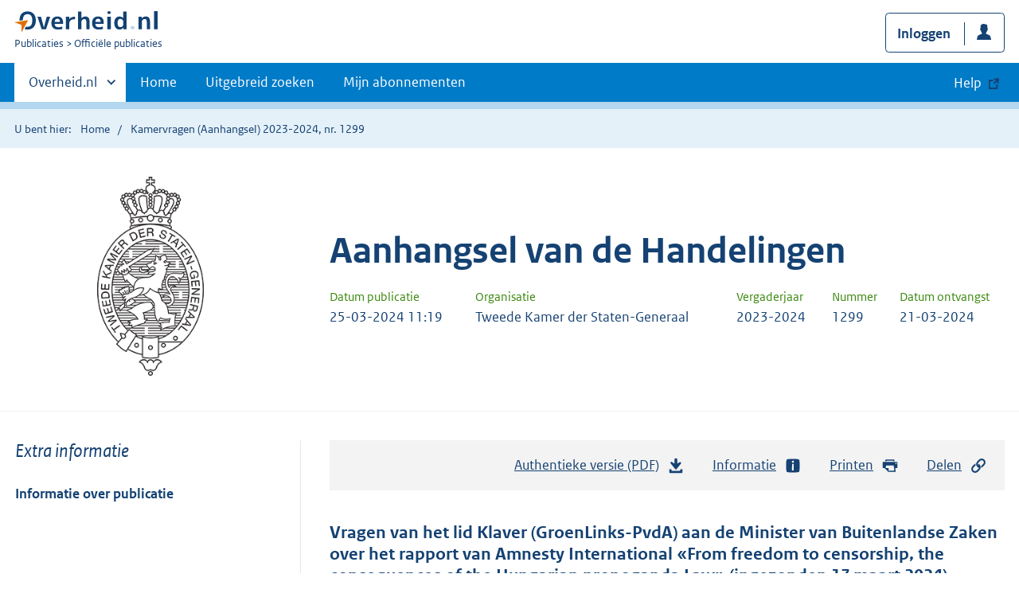

--- FILE ---
content_type: text/html; charset=utf-8
request_url: https://zoek.officielebekendmakingen.nl/ah-tk-20232024-1299.html
body_size: 8099
content:

<!DOCTYPE html>
<html lang="nl" class="env-prod">
<head>
    <meta charset="utf-8">

    <meta http-equiv="X-UA-Compatible" content="IE=edge">
    <meta name="viewport" content="width=device-width,initial-scale=1">

    <title>Kamervragen (Aanhangsel) 2023-2024, nr. 1299 | Overheid.nl &gt; Offici&#xEB;le bekendmakingen</title>

    
                <meta name="OVERHEIDop.aanhangselNummer" content="1299" />
            <meta name="OVERHEID.category" data-scheme="OVERHEID.TaxonomieBeleidsagenda" content="Internationaal | Europese zaken" />
            <meta name="DC.type" data-scheme="OVERHEID.Informatietype" content="offici&#xEB;le publicatie" />
            <meta name="OVERHEIDop.datumOntvangst" data-scheme="DCTERMS.W3CDTF" content="2024-03-21" />
            <meta name="DCTERMS.issued" data-scheme="DCTERMS.W3CDTF" content="2024-03-21" />
            <meta name="OVERHEIDop.doctype" content="Offici&#xEB;le Publicaties, versie 1.1" />
            <meta name="DC.identifier" data-scheme="OVERHEIDop.ParlID" content="ah-tk-20232024-1299" />
            <meta name="OVERHEIDop.indiener" content="J.F. Klaver" />
            <meta name="DC.creator" data-scheme="OVERHEID.StatenGeneraal" content="Tweede Kamer der Staten-Generaal" />
            <meta name="OVERHEIDop.configuratie" content="https://repository.officiele-overheidspublicaties.nl/MasterConfiguraties/MC-OEP-KamervragenAanhangsel-Web/1.3/xml/MC-OEP-KamervragenAanhangsel-Web.xml" />
            <meta name="OVERHEIDop.ontvanger" content="H.G.J. Bruins Slot" />
            <meta name="OVERHEID.organisationType" data-scheme="OVERHEID.Organisatietype" content="staten generaal" />
            <meta name="OVERHEIDop.documentStatus" content="Opgemaakt na onopgemaakt" />
            <meta name="DCTERMS.available" data-scheme="DCTERMS.W3CDTF" content="2024-03-25" />
            <meta name="OVERHEIDop.publicationName" content="Kamervragen (Aanhangsel)" />
            <meta name="DC.type" data-scheme="OVERHEIDop.Parlementair" content="Aanhangsel van de Handelingen" />
            <meta name="DCTERMS.language" data-scheme="DCTERMS.RFC4646" content="nl" />
            <meta name="DC.title" content="Antwoord op vragen van het lid Klaver over het rapport van Amnesty International International &#x2018;From freedom to censorship, the consequences of the Hungarian propaganda law&#x2019;" />
            <meta name="DC.type" data-scheme="OVERHEIDop.AanhangselTypen" content="Antwoord" />
            <meta name="OVERHEIDop.vergaderjaar" content="2023-2024" />
            <meta name="OVERHEIDop.vraagnummer" content="2024Z04116" />



    <link rel="icon" type="image/png" sizes="32x32" href="/static/afbeeldingen/overheidnl.png" />
    <link rel="icon" type="image/png" sizes="96x96" href="/static/afbeeldingen/overheidnl.png" />
    <link rel="icon" type="image/png" sizes="16x16" href="/static/afbeeldingen/overheidnl.png" />

    
    <link rel="stylesheet" href="/static/cb_css/main.css" />
    <link rel="stylesheet" href="/static/cb_css/print.css" />
    <link rel="stylesheet" href="/css/rps_cb.css" />
    
</head>
<body>
        <!-- Start Piwik PRO Tag Manager code -->
        <script type="text/javascript">
            (function (window, document, dataLayerName, id) {
                window[dataLayerName] = window[dataLayerName] || [], window[dataLayerName].push({ start: (new Date).getTime(), event: "stg.start" }); var scripts = document.getElementsByTagName('script')[0], tags = document.createElement('script');
                function stgCreateCookie(a, b, c) { var d = ""; if (c) { var e = new Date; e.setTime(e.getTime() + 24 * c * 60 * 60 * 1e3), d = "; expires=" + e.toUTCString() } document.cookie = a + "=" + b + d + "; path=/; Secure" }
                var isStgDebug = (window.location.href.match("stg_debug") || document.cookie.match("stg_debug")) && !window.location.href.match("stg_disable_debug"); stgCreateCookie("stg_debug", isStgDebug ? 1 : "", isStgDebug ? 14 : -1);
                var qP = []; dataLayerName !== "dataLayer" && qP.push("data_layer_name=" + dataLayerName), qP.push("use_secure_cookies"), isStgDebug && qP.push("stg_debug"); var qPString = qP.length > 0 ? ("?" + qP.join("&")) : "";
                tags.async = !0, tags.src = "https://koop.piwik.pro/containers/" + id + ".js" + qPString, scripts.parentNode.insertBefore(tags, scripts);
                !function (a, n, i) { a[n] = a[n] || {}; for (var c = 0; c < i.length; c++)!function (i) { a[n][i] = a[n][i] || {}, a[n][i].api = a[n][i].api || function () { var a = [].slice.call(arguments, 0); "string" == typeof a[0] && window[dataLayerName].push({ event: n + "." + i + ":" + a[0], parameters: [].slice.call(arguments, 1) }) } }(i[c]) }(window, "ppms", ["tm", "cm"]);
            })(window, document, 'dataLayer', 'f8b9eee5-8d9c-4ea1-abd5-83e174f29813');
        </script>
        <!-- End Piwik PRO Tag Manager code -->
    <div class="skiplinks container">
<a  href="#content">Direct naar content</a>
<a  href="#nav">Navigatie</a>
<a  href="#header">Contextinformatie</a>
<a  href="#broodtekst">Publicatie</a>
<a  href="#acties">Acties</a>
</div>
<header class="header">
<div class="header__start">
<div class="container">
<button  type="button" class="hidden-desktop button button--icon-hamburger" data-handler="toggle-nav" aria-controls="nav" aria-expanded="false">Menu</button>
<div class="logo ">
<a id="logo-link" href="https://www.overheid.nl"><img src="/static/images/logo.svg" alt="Logo Overheid.nl, ga naar de startpagina overheid.nl" /></a>
<p class="logo__you-are-here"><span class="visually-hidden">U bent nu hier: </span>
<span>Publicaties</span>
<span>Officiële publicaties</span>
</p>
</div>

<div class="header__meta">
<a id="profile-button-login" class="button icon-bg icon--profile" href="/mijnabonnementen/inloggen" role="button" >Inloggen</a>

</div>
</div>
</div>
<nav class="header__nav header__nav--closed" id="nav">
<h2 class="visually-hidden">Primaire navigatie</h2>
<div class="container">
<ul class="header__primary-nav list list--unstyled">
<li class="hidden-mobile"><a href="#other-sites" data-handler="toggle-other-sites" data-decorator="init-toggle-other-sites"><span class="visually-hidden">Andere sites binnen </span>Overheid.nl</a></li>
<li><a href="https://www.officielebekendmakingen.nl/" class="" >Home</a></li>
<li><a href="/uitgebreidzoeken" class="" >Uitgebreid zoeken</a></li>
<li><a href="/mijnabonnementen" class="" >Mijn abonnementen</a></li>
<li><a class="button secondary is-external" href="https://www.overheid.nl/help/officiele-bekendmakingen/" role="button">Help</a></li>
</ul>
<a href="#other-sites" class="hidden-desktop" data-handler="toggle-other-sites" data-decorator="init-toggle-other-sites"><span class="visually-hidden">Andere sites binnen </span>Overheid.nl</a>
</div>
</nav>
</header>
<div class="header__more" id="other-sites">
<div class="container columns">
<div>
<h2>Berichten over uw Buurt</h2>
<p>Zoals vergunningen, bouwplannen en lokale regelgeving.</p>
<ul class="list list--linked">
<li><a href="https://overheid.nl/berichten-over-uw-buurt/rondom-uw-woonadres">Rondom uw woonadres</a></li>
<li><a href="https://overheid.nl/berichten-over-uw-buurt">Rondom een zelfgekozen adres</a></li>
</ul>
</div>
<div>
<h2>Dienstverlening</h2>
<p>Zoals belastingen, uitkeringen en subsidies.</p>
<ul class="list list--linked">
<li><a href="https://overheid.nl/dienstverlening">Naar dienstverlening</a></li>
</ul>
</div>
<div>
<h2>Beleid & regelgeving</h2>
<p>Officiële publicaties van de overheid.</p>
<ul class="list list--linked">
<li><a href="https://overheid.nl/beleid-en-regelgeving">Naar beleid & regelgeving</a></li>
</ul>
</div>
<div>
<h2>Contactgegevens overheden</h2>
<p>Adressen en contactpersonen van overheidsorganisaties.</p>
<ul class="list list--linked">
<li><a href="https://organisaties.overheid.nl">Naar overheidsorganisaties</a></li>
</ul>
</div>
</div>
</div>

    <div class="row row--page-opener">
        <div class="container">
            <div class="breadcrumb">
<p>U bent hier:</p>
<ol>
<li>
<a  href="https://www.officielebekendmakingen.nl/">Home</a>
</li>
<li>
Kamervragen (Aanhangsel) 2023-2024, nr. 1299
</li>
</ol>
</div>

        </div>
    </div>
    



<header class="documentbanner" id="header">
<div class="documentbanner__logo">
<img src="/static/afbeeldingen/logos/tweede-kamer-grijs.png"  alt="Logo van Tweede Kamer der Staten-Generaal" />
</div>
<div class="documentbanner__content">
<article>
<h2>Aanhangsel van de Handelingen</h2>
<table class="table table--dataintro table--mobiletransform">
<thead>
<tr>
<th>Datum publicatie</th>
<th>Organisatie</th>
<th>Vergaderjaar</th>
<th>Nummer</th>
<th>Datum ontvangst</th>
</tr>
</thead>
<tbody>
<tr>
<td data-before="Datum publicatie">
<time datetime="2024-03-25 11:19" class="u-nobreak">25-03-2024 11:19</time>
</td>
<td data-before="Organisatie">
Tweede Kamer der Staten-Generaal
</td>
<td data-before="Vergaderjaar">
2023-2024
</td>
<td data-before="Nummer">
1299
</td>
<td data-before="Datum ontvangst">
<time datetime="2024-03-21 00:00" class="u-nobreak">21-03-2024</time>
</td>
</tr>
</tbody>
</table>
</article>
</div>
</header>


<div class="container columns columns--sticky-sidebar">
    

<div class="columns--sticky-sidebar__sidebar" role="complementary" data-decorator="add-mobile-foldability" id="toggleable-1">
    <div id="sidebar">
            <h3 class="nav-sub__heading" id="extrainformatie">Extra informatie</h3>
<ul  class="nav-sub ">
<li class="nav-sub__item ">
<a id="infoPublicatie" href="ah-tk-20232024-1299" class="nav-sub__link  " >Informatie over publicatie</a>
</li>
</ul>

        
<input type="hidden" id="hdnPublicatieId" value="ah-tk-20232024-1299" />



    <!-- Panel voor cvdr links (ajax) -->
    <span id="related_cvdr_documents">
        <h4 class="facet--heading">Geconsolideerde regelgeving</h4>
<ul  class="list list list--relations">

</ul>

    </span>



<!-- Panel voor referendum links (ajax)-->
<span id="related_referendum_documents">
    <h4 class="facet--heading">Publicaties referendum</h4>
<ul  class="list list list--relations">

</ul>

</span>

    </div>
</div>



    


<div id="content" role="main" class="content content--publication">
    

<ul class="pageactions" id="acties">
<li>
<a  href="ah-tk-20232024-1299.pdf"  >
<img src="/static/images/icon-download.svg" alt="download authentieke versie" />
Authentieke versie (PDF)
<span id="sizeAuthentiek" class="visually-hidden">bestandsgrootte: 45 Kb</span>
</a>
</li>
<li>
<a  href="#extrainformatie"  >
<img src="/static/images/icon-info-blue.svg" alt="extra informatie" />
Informatie
</a>
</li>
<li>
<a  href="#" data-decorator="init-printtrigger" >
<img src="/static/images/icon-print-blue.svg" alt="print pagina" />
Printen
</a>
</li>
<li>
<a  href="#" data-decorator="init-modal" data-handler="open-modal" data-modal="delenModal" >
<img src="/static/images/icon-permalink.svg" alt="link naar publicatie delen" />
Delen
</a>
</li>
</ul>


    <article>
        
        <div id="broodtekst" class="stuk broodtekst-container">

         <h1 class="kamervraagomschrijving_kop no-toc"><a id="d17e42" name="d17e42"></a>Vragen van het lid Klaver (GroenLinks-PvdA) aan de Minister van Buitenlandse Zaken
            over het rapport van Amnesty International «From freedom to censorship, the consequences
            of the Hungarian propoganda Law» (ingezonden 13 maart 2024).
         </h1>
         <h1 class="kamervraagomschrijving_kop no-toc"><a id="d17e44" name="d17e44"></a>Antwoord van Minister Bruins Slot (Buitenlandse Zaken) (ontvangen 21 maart 2024).
         </h1>
         <div class="vraag">
            <h2 class="stuktitel no-toc"><a id="d17e48" name="d17e48"></a>Vraag 1
            </h2>
            <p>Bent u bekend met het rapport van Amnesty International «From freedom to censorship,
               the consequences of the Hungarian propaganda law»?<a class="nootnum supernote-click-n1" href="#n1">1</a></p>
         </div>
         <div class="antwoord">
            <h2 class="stuktitel no-toc"><a id="d17e57" name="d17e57"></a>Antwoord 1
            </h2>
            <p>Ja.</p>
         </div>
         <div class="vraag">
            <h2 class="stuktitel no-toc"><a id="d17e64" name="d17e64"></a>Vraag 2
            </h2>
            <p>Hoe beoordeelt u de Hongaarse «propaganda wetgeving» welke het afbeelden en de «promotie»
               van diverse genderidentiteiten en seksuele oriëntaties verbiedt in onder andere lesmateriaal,
               media en reclamemateriaal?
            </p>
         </div>
         <div class="antwoord">
            <h2 class="stuktitel no-toc"><a id="d17e71" name="d17e71"></a>Antwoord 2
            </h2>
            <p>Het kabinet heeft zich heel duidelijk tegen deze anti-LHBTIQ+ wetswijzigingen uitgesproken
               sinds de aanname van de wetswijzingen in juni 2021, waaronder in de Europese Raad.<a class="nootnum supernote-click-ID-1299-d37e90" href="#ID-1299-d37e90">2</a></p>
         </div>
         <div class="vraag">
            <h2 class="stuktitel no-toc"><a id="d17e80" name="d17e80"></a>Vraag 3
            </h2>
            <p>Hoe strookt deze wetgeving volgens u met het recht op informatie, het recht op gelijkheid
               en non-discriminatie en het recht op onderwijs?
            </p>
         </div>
         <div class="antwoord">
            <h2 class="stuktitel no-toc"><a id="d17e87" name="d17e87"></a>Antwoord 3
            </h2>
            <p>De anti-LHBTIQ+ wetswijzingen stroken niet met diverse grondrechten uit het EU-Handvest,
               waaronder de vrijheid van meningsuiting en informatie, het non-discriminatiebeginsel,
               het recht op menselijke waardigheid en het recht op eerbiediging van het privéleven.
            </p>
         </div>
         <div class="vraag">
            <h2 class="stuktitel no-toc"><a id="d17e94" name="d17e94"></a>Vraag 4
            </h2>
            <p>Erkent u dat er geen bewijs is dat uitingen van seksuele geaardheid en genderidentiteit
               een negatief effect op jongeren zou hebben, zoals ook de Commissie van Venetië stelt?
            </p>
         </div>
         <div class="antwoord">
            <h2 class="stuktitel no-toc"><a id="d17e101" name="d17e101"></a>Antwoord 4
            </h2>
            <p>Ja.</p>
         </div>
         <div class="vraag">
            <h2 class="stuktitel no-toc"><a id="d17e108" name="d17e108"></a>Vraag 5
            </h2>
            <p>Deelt u de mening dat het juist van belang is voor jongeren om informatie te kunnen
               krijgen over seksuele voorlichting in het kader van een veilige seksuele ontwikkeling,
               ongeacht diens seksuele oriëntatie?
            </p>
         </div>
         <div class="antwoord">
            <h2 class="stuktitel no-toc"><a id="d17e116" name="d17e116"></a>Antwoord 5
            </h2>
            <p>Ja.</p>
         </div>
         <div class="vraag">
            <h2 class="stuktitel no-toc"><a id="d17e123" name="d17e123"></a>Vraag 6
            </h2>
            <p>Deelt u de zorgen dat dit soort wetgeving stigma en discriminatie in de hand werkt,
               terwijl de overheid juist de rechten van al haar burgers zou moeten beschermen?
            </p>
         </div>
         <div class="antwoord">
            <h2 class="stuktitel no-toc"><a id="d17e130" name="d17e130"></a>Antwoord 6
            </h2>
            <p>Het kabinet deelt deze zorgen.</p>
         </div>
         <div class="vraag">
            <h2 class="stuktitel no-toc"><a id="d17e137" name="d17e137"></a>Vraag 7
            </h2>
            <p>Deelt u de mening dat deze wet de rechtsstaat in Hongarije verder beschadigt? Zo ja,
               graag een reflectie, zo nee, waarom niet?
            </p>
         </div>
         <div class="antwoord">
            <h2 class="stuktitel no-toc"><a id="d17e144" name="d17e144"></a>Antwoord 7
            </h2>
            <p>Ja. De anti-LHBTIQ+ wetswijzingen zijn allereerst in strijd met EU waarden. In reactie
               op de wetswijzigingen besloot de Commissie Hongarije op 15 juli 2022 voor het Hof
               te dagen, waarbij de Commissie heeft geconstateerd dat de wetgeving onder meer in
               strijd is met de richtlijn audiovisuele mediadiensten, diverse grondrechten uit het
               EU-Handvest en de gemeenschappelijke waarden van artikel 2 VEU. Het kabinet deelt
               deze zienswijze van de Commissie.
            </p>
         </div>
         <div class="vraag">
            <h2 class="stuktitel no-toc"><a id="d17e151" name="d17e151"></a>Vraag 8
            </h2>
            <p>Wat zijn wat u betreft de consequenties hiervan wat betreft de artikel 7-procedure
               die al langere tijd loopt voor Hongarije?
            </p>
         </div>
         <div class="antwoord">
            <h2 class="stuktitel no-toc"><a id="d17e158" name="d17e158"></a>Antwoord 8
            </h2>
            <p>Zorgen over maatregelen die de Hongaarse regering neemt die de gelijke rechten van
               LHBTIQ+ personen beperken en ondermijnen zijn onderdeel van de artikel 7 procedure
               tegen Hongarije en worden bij de hoorzittingen consequent door lidstaten, waaronder
               Nederland, opgebracht.<a class="nootnum supernote-click-ID-1299-d37e169" href="#ID-1299-d37e169">3</a></p>
         </div>
         <div class="vraag">
            <h2 class="stuktitel no-toc"><a id="d17e167" name="d17e167"></a>Vraag 9
            </h2>
            <p>Wat gaat u doen om de LHBTQ+ gemeenschap in Hongarije te ondersteunen?</p>
         </div>
         <div class="antwoord">
            <h2 class="stuktitel no-toc"><a id="d17e174" name="d17e174"></a>Antwoord 9
            </h2>
            <p>Nederland steunt de LHBTIQ+ gemeenschap in Hongarije actief. Dit doet Nederland door
               politieke steun te verlenen, bijvoorbeeld doordat de Nederlandse ambassadeur in Boedapest
               meeloopt in de Pride en steun uit te spreken via sociale media. Ook wordt financiële
               steun verleend aan LHBTIQ+ organisaties in Hongarije. Deze steun zal onverminderd
               voortgezet worden.
            </p>
         </div>
         <div class="vraag">
            <h2 class="stuktitel no-toc"><a id="d17e181" name="d17e181"></a>Vraag 10
            </h2>
            <p>Gaat u uw Hongaarse ambtgenoot aanspreken op deze vorm van censuur? Wat gaat u doen
               om kenbaar te maken dat deze «propaganda wet» niet strookt met Europese rechten en
               waarden?
            </p>
         </div>
         <div class="antwoord">
            <h2 class="stuktitel no-toc"><a id="d17e188" name="d17e188"></a>Antwoord 10
            </h2>
            <p>Zie ook het antwoord op vraag 2. Inmiddels heeft de infractieprocedure die de Commissie
               is gestart tegen Hongarije, constaterende dat de anti-LHBTIQ+-wetswijzingen niet stroken
               met EU waarden en regels, geleid tot een zaak tegen Hongarije voor het EU-Hof. Nederland
               zal aan deze hofzaak deelnemen en heeft zich er actief voor ingezet dat zoveel mogelijk
               andere EU lidstaten dit ook doen. In totaal zullen zestien EU lidstaten deelnemen.
            </p>
         </div>
         <div class="vraag">
            <h2 class="stuktitel no-toc"><a id="d17e196" name="d17e196"></a>Vraag 11
            </h2>
            <p>Kunt u deze vragen afzonderlijk van elkaar beantwoorden voor het debat over de Europese
               Raad van 19 maart?
            </p>
         </div>
         <div class="antwoord">
            <h2 class="stuktitel no-toc"><a id="d17e203" name="d17e203"></a>Antwoord 11
            </h2>
            <p>Helaas is dit niet gelukt.</p>
         </div>
         <div id="noten">
            <hr />
            <div class="voet noot snp-mouseoffset snb-pinned notedefault" id="supernote-note-n1">
               <h5 class="note-close"><a class="note-close" href="#close-n1">X</a> Noot
               </h5><sup><span class="nootnum"><a id="n1" name="n1"></a>1</span></sup><p>Hungary: From freedom to censorship: the consequences of the Hungarian Propaganda
                  Law – Amnesty International
               </p>
            </div>
            <div class="voet noot snp-mouseoffset snb-pinned notedefault" id="supernote-note-ID-1299-d37e90">
               <h5 class="note-close"><a class="note-close" href="#close-ID-1299-d37e90">X</a> Noot
               </h5><sup><span class="nootnum"><a id="ID-1299-d37e90" name="ID-1299-d37e90"></a>2</span></sup><p>Kamerstuk <a href="kst-21501-20-1719.html" title="link naar publicatie kst-21501-20-1719">21 501-20, nr. 1719</a>.
               </p>
            </div>
            <div class="voet noot snp-mouseoffset snb-pinned notedefault" id="supernote-note-ID-1299-d37e169">
               <h5 class="note-close"><a class="note-close" href="#close-ID-1299-d37e169">X</a> Noot
               </h5><sup><span class="nootnum"><a id="ID-1299-d37e169" name="ID-1299-d37e169"></a>3</span></sup><p>Zie bijvoorbeeld Kamerstuk <a href="kst-21501-02-2668.html" title="link naar publicatie kst-21501-02-2668">21 501-02, nr. 2668</a>.
               </p>
            </div>
         </div>
              </div>
    </article>
    <a  href="#" role="button" class="to-top" data-decorator="to-top">Naar boven</a>

    <div id="delenModal" class="modal  modal--off-screen" data-decorator="init-modal" hidden role="alert">
<div class="modal__inner">
<div class="modal__content">
<h2>Directe link</h2><p class="form__sublegend">Kopieer de link naar uw clipboard </p><div class="copydata " data-decorator="init-copydata"
data-config='{ "triggerLabel": "Kopieer link", "triggerCopiedlabel": "Gekopieerd naar clipboard", "triggerClass": "copydata__trigger" }'>
<p  class="copydata__datafield js-copydata__datafield">
https://zoek.officielebekendmakingen.nl/ah-tk-20232024-1299.html
</p>
</div>

</div><button id="modalSluiten" type="button" data-handler="close-modal" class="modal__close">
<span class="visually-hidden">Sluit modaal</span></button></div></div>
</div>
</div>

    <div class="disclaimer">
<div class="container">
<div class="disclaimer__content">
<h2 class="visually-hidden">Disclaimer</h3>
<p>De hier aangeboden pdf-bestanden van het Staatsblad, Staatscourant, Tractatenblad, provinciaal blad, gemeenteblad, waterschapsblad en blad gemeenschappelijke regeling vormen de formele bekendmakingen in de zin van de Bekendmakingswet en de Rijkswet goedkeuring en bekendmaking verdragen voor zover ze na 1 juli 2009 zijn uitgegeven. Voor pdf-publicaties van vóór deze datum geldt dat alleen de in papieren vorm uitgegeven bladen formele status hebben; de hier aangeboden elektronische versies daarvan worden bij wijze van service aangeboden.</p>
</div>
</div>
</div>

    <div class="footer row--footer" role="contentinfo">
<div class="container columns">
<div>
<ul  class="list list--linked">
<li class="list__item"><a href="https://www.overheid.nl/over-deze-site/colofon">Over deze website</a></li>
<li class="list__item"><a href="https://www.overheid.nl/help/officiele-bekendmakingen/contact">Contact</a></li>
<li class="list__item"><a href="https://www.overheid.nl/english" lang="en">English</a></li>
<li class="list__item"><a href="https://www.overheid.nl/help/officiele-bekendmakingen">Help</a></li>
<li class="list__item"><a href="https://www.overheid.nl/help/zoeken">Zoeken</a></li>

</ul>
</div>
<div>
<ul  class="list list--linked">
<li class="list__item"><a href="https://www.overheid.nl/over-deze-site/informatie-hergebruiken">Informatie hergebruiken</a></li>
<li class="list__item"><a href="https://www.overheid.nl/contact/privacyverklaring">Privacy en cookies</a></li>
<li class="list__item"><a href="https://www.overheid.nl/toegankelijkheid">Toegankelijkheid</a></li>
<li class="list__item"><a href="https://www.overheid.nl/sitemap">Sitemap</a></li>
<li class="list__item"><a href="https://www.ncsc.nl/contact/kwetsbaarheid-melden">Kwestsbaarheid melden</a></li>

</ul>
</div>
<div>
<ul  class="list list--linked">
<li class="list__item"><a href="https://data.overheid.nl">Open data</a></li>
<li class="list__item"><a href="https://linkeddata.overheid.nl/front/portal">Linked Data Overheid</a></li>
<li class="list__item"><a href="https://puc.overheid.nl">PUC Open Data</a></li>

</ul>
</div>
<div>
<ul  class="list list--linked">
<li class="list__item"><a href="https://mijn.overheid.nl">MijnOverheid.nl</a></li>
<li class="list__item"><a href="https://www.rijksoverheid.nl">Rijksoverheid.nl</a></li>
<li class="list__item"><a href="https://ondernemersplein.kvk.nl">Ondernemersplein.nl</a></li>
<li class="list__item"><a href="https://www.werkenbijdeoverheid.nl">Werkenbijdeoverheid.nl</a></li>

</ul>
</div>
</div>
</div>


    <script src="/static/scripts/jquery-3.6.0.min.js"></script>
    
    <script src="/js/cb.js"></script>
    <script src="/js/rps_cb.js"></script>
    

</body>
</html>


--- FILE ---
content_type: text/css
request_url: https://zoek.officielebekendmakingen.nl/static/cb_css/print.css
body_size: 755
content:
@charset "UTF-8";/* Package version: 2.42.3, "@koop/applicatie-cb". */
@media print{body{font-size:16px!important;line-height:1.125em}h1{margin-bottom:.5em}p{margin-top:0}.header{border:none;padding-bottom:12px;border-bottom:1px solid #c2c2c2}.article__header--law--chapter{margin-bottom:1em}.list--law__unordered{margin:0 0 1em 0!important}.list--law__unordered p:last-child{margin-bottom:0}.list--law__unordered+.list--law__unordered{margin-top:-1em!important}body,html{font-family:Sans-Serif!important;height:100vh;margin:0!important;padding:0!important;page-break-after:avoid;page-break-before:avoid;font-size:14px!important}*{color:#000!important;position:relative;min-height:auto;-webkit-box-flex:0;-ms-flex:none;flex:none}.list-custom__itembullet,.list-custom__itemtype{position:absolute}.list-custom--size-xs>li>p>.list-custom__itembullet,.list-custom--size-xs>li>p>.list-custom__itemtype{left:-2.5em}.list-custom--size-s>li>p>.list-custom__itembullet,.list-custom--size-s>li>p>.list-custom__itemtype{left:-3.5em}.list-custom--size-m>li>p>.list-custom__itembullet,.list-custom--size-m>li>p>.list-custom__itemtype{left:-4em}.list-custom--size-l>li>p>.list-custom__itembullet,.list-custom--size-l>li>p>.list-custom__itemtype{left:-5em}.list-custom--size-xl>li>p>.list-custom__itembullet,.list-custom--size-xl>li>p>.list-custom__itemtype{left:-7em}.list-custom--size-xxl>li>p>.list-custom__itembullet,.list-custom--size-xxl>li>p>.list-custom__itemtype{left:-9em}.header{border:none;padding-bottom:12px;border-bottom:1px solid #c2c2c2}.header .logo{position:relative;margin-top:20px}.header .button,.header .header__nav .header__meta,.header .skiplinks{display:none}.article__header--law{padding:0;margin:0}.article__header--law h2 a,.article__header--law h3 a{padding:0 0 .5em 0!important;background:0 0}.article__header--law h3{margin-bottom:1em;display:block}.article__header--law ul{display:none}.columns,.container,.row{height:auto!important}.button,.buttonswitch.article__header--law,.columns--sidebar__sidebar,.columns--sticky-sidebar__sidebar,.footer,.header__meta,.header__more,.header__nav,.hidden-desktop,.pageactions,.pagination,.question-explanation,.row--page-opener,.skiplinks,.sort,.to-top,[data-handler=toggle-sidebar]{display:none!important}.columns>*{margin-left:0!important}.article__header--law{page-break-inside:avoid}}

--- FILE ---
content_type: text/css
request_url: https://zoek.officielebekendmakingen.nl/css/rps_cb.css
body_size: 154
content:
#related_referendum_documents {
    display: none;
}

#related_bwb_documents {
    display: none;
}

#related_cvdr_documents {
    display: none;
}

/* Grote jumbotron foutmelding niet tonen op BMS */
#bmsform > div.form__errors {
    display: none;
}

--- FILE ---
content_type: image/svg+xml
request_url: https://zoek.officielebekendmakingen.nl/static/images/icon-info-blue.svg
body_size: 708
content:
<?xml version="1.0" encoding="UTF-8"?>
<svg width="24px" height="24px" viewBox="0 0 24 24" version="1.1" xmlns="http://www.w3.org/2000/svg" xmlns:xlink="http://www.w3.org/1999/xlink">
    <!-- Generator: Sketch 63 (92445) - https://sketch.com -->
    <title>Artboard</title>
    <desc>Created with Sketch.</desc>
    <g id="Artboard" stroke="none" stroke-width="1" fill="none" fill-rule="evenodd">
        <g id="icon-info-blue" transform="translate(-1.000000, -1.000000)">
            <polygon id="Path" points="0 0 26 0 26 26 0 26"></polygon>
            <path d="M21.879,5.73503125 C21.746516,4.90465514 21.0953448,4.25348393 20.2649687,4.121 C17.8433125,3.7171875 13.8072187,3.7171875 13,3.7171875 C12.1927812,3.7171875 8.1566875,3.7171875 5.73503125,4.121 C4.90465514,4.25348393 4.25348393,4.90465514 4.121,5.73503125 C3.7171875,8.1566875 3.7171875,12.1927812 3.7171875,13 C3.7171875,13.8072187 3.7171875,17.8433125 4.121,20.2649687 C4.25348393,21.0953448 4.90465514,21.746516 5.73503125,21.879 C8.1566875,22.2828125 12.1927812,22.2828125 13,22.2828125 C13.8072187,22.2828125 17.8433125,22.2828125 20.2649687,21.879 C21.0953448,21.746516 21.746516,21.0953448 21.879,20.2649687 C22.2828125,17.8433125 22.2828125,13.8072187 22.2828125,13 C22.2828125,10.577125 22.2828125,8.1566875 21.879,5.73503125 Z M14.21875,19.5 L11.552125,19.5 L11.78125,13.8125 L11.78125,10.5625 L14.21875,10.5625 L14.21875,19.5 Z M13.0093437,8.9375 C12.0985312,8.9375 11.578125,8.42846875 11.578125,7.49815625 C11.578125,6.708 12.0615625,6.09375 12.9906562,6.09375 C13.9014687,6.09375 14.421875,6.5853125 14.421875,7.49815625 C14.421875,8.305375 13.9384375,8.9375 13.0093437,8.9375 L13.0093437,8.9375 Z" id="Shape" fill="#154273" fill-rule="nonzero"></path>
        </g>
    </g>
</svg>

--- FILE ---
content_type: application/javascript
request_url: https://zoek.officielebekendmakingen.nl/js/rps_cb.js
body_size: 2215
content:
$(function () {
    $('#KamerstukDossiernummer').on('blur', function (e) {
        HandleDossiernummerSuggesties($(this));
    });

    $('#Ondernummer').on('blur', function (e) {
        HandleOndernummerSuggesties();
    });

    HandleMeldingBijNieuweResultaten();
});

//when a user clicks the alternative dossiernummer
$(document).on('click', '#dossiernummersuggestie', function (e) {
    HandleDossiernummerSuggestionClick(e, $(this));
});

function HandleDossiernummerSuggestionClick(e, suggestionVeld) {
    var dossiernummerVeld = $('#KamerstukDossiernummer');
    var tagVeld = $('#dossiernummersuggest');

    e.preventDefault();
    $(dossiernummerVeld).val(suggestionVeld.text());
    $(tagVeld).html('');
    $(tagVeld).fadeOut();
}

function uitgevuldDossiernummer(d) {
    if (d.length <= 5) {
        return ('00000' + d).slice(-5);
    }
    return '';
}

function HandleDossiernummerSuggesties(dossiernummerVeld) {
    var dossiernummer = $(dossiernummerVeld).val();
    var tags = $('#dossiernummersuggest');
    var dossiernummerfout = $('#dossiernummermelding').first();
    var suggestie = validateDossiernummer(dossiernummer);

    tags.html('');
    tags.fadeOut();
    dossiernummerfout.text('');
    dossiernummerfout.fadeOut();

    if (suggestie === 'ongeldigdossiernummer') {
        dossiernummerfout.text('Geen geldig dossiernummer');
        dossiernummerfout.fadeIn();
    }
    else if (suggestie !== '') {
        tags.html('<i class="fa fa-warning"></i>Bedoelde u: <em><a class="dossiernummersuggestie" id="dossiernummersuggestie" href="#">' + suggestie + '</a></em>?');
        tags.fadeIn();
    }
}

//when a user clicks the alternative ondernummer
$(document).on('click', '#ondernummersuggestion', function (e) {
    e.preventDefault();
    $('#Ondernummer').val($(this).text());
    $('#ondernummertags').html('');
    $('#ondernummertags').fadeOut();
});

function validateDossiernummer(d) {
    /*
    Return waarde:
    - lege string: dossiernummer is goed
    - 'ongeldigdossiernummer': dossiernummer is niet goed en geen suggestie mogelijk
    - suggestie voor ingevoerd dossiernummer
    */

    var regex = new RegExp('^[iIvVxXcClLdDmM]+$|^[0-9]{5}(\-(\\(?R[0-9]{4}\\)?|[A-z]{1,5}|[0-9]{2}))?$');
    if (d === '' || regex.test(d)) {
        return '';
    }

    d = d.replace(' ', '');

    dossiernummerParts = d.split("-");

    if (dossiernummerParts.length === 1) {
        // 1 deel: mogelijke invoer: cijfers en suffix aan elkaar, of alleen cijfers
        var tmp = dossiernummerParts[0].match(/[a-z]+|\d+/ig);

        if (tmp !== null) {
            if (tmp.length === 2) {
                var suggestedDossiernummer = uitgevuldDossiernummer(tmp[0]) + '-' + tmp[1];
                if (regex.test(suggestedDossiernummer)) {
                    return suggestedDossiernummer;
                }
            } else if (tmp.length === 1) {
                var suggestedDossiernummer1 = uitgevuldDossiernummer(tmp[0]);
                if (suggestedDossiernummer1 === '' && d.length > 5) {
                    suggestedDossiernummer1 = [d.slice(0, 5), '-', d.slice(5)].join('');
                }
                if (regex.test(suggestedDossiernummer1)) {
                    return suggestedDossiernummer1;
                }
            } else if (tmp.length === 3 && (tmp[1] === 'R' || tmp[1] === 'r')) {
                var suggestedDossiernummer2 = uitgevuldDossiernummer(tmp[0]) + '-(R' + tmp[2] + ')';
                if (regex.test(suggestedDossiernummer2)) {
                    return suggestedDossiernummer2;
                }
            }
        }

    } else if (dossiernummerParts.length === 2) {
        // 2 delen: mogelijke invoer: cijfers en suffix 
        var suggestedDossiernummer3 = uitgevuldDossiernummer(dossiernummerParts[0]) + '-' + dossiernummerParts[1];
        if (regex.test(suggestedDossiernummer3)) {
            return suggestedDossiernummer3;
        }
    }

    return 'ongeldigdossiernummer';
}

function validateOndernummer(n) {
    /*
    Return waarde:
    - lege string: ondernummer is goed
    - 'ongeldigondernummer': ondernummer is niet goed en geen suggestie mogelijk
    - suggestie voor ingevoerd ondernummer
    */

    var regex = new RegExp('^([0-9]{1,4}[A-z]{0,3}|[A-z]{1,5})$');
    if (n === '' || regex.test(n)) {
        return '';
    }

    if (n.indexOf(' ') > -1) {
        var suggestie = n.replace(' ', '');
        if (regex.test(suggestie)) {
            return suggestie;
        }
    }
    return 'ongeldigondernummer';
}

function HandleOndernummerSuggesties() {
    var tags = $('#ondernummertags');
    var ondernummerfout = $("#ondernummerfoutmelding");
    var ondernummer = $('#Ondernummer').val();

    var suggestie = validateOndernummer(ondernummer);

    tags.html('');
    tags.fadeOut();
    ondernummerfout.text('');
    ondernummerfout.fadeOut();

    if (suggestie === 'ongeldigondernummer') {
        ondernummerfout.text('Geen geldig ondernummer');
        ondernummerfout.fadeIn();
    }
    else if (suggestie !== '') {
        tags.html('<i class="fa fa-warning"></i>Bedoelde u: <em><a id="ondernummersuggestion" href="#">' + suggestie + '</a></em>?');
        tags.fadeIn();
    }
}

function HandleMeldingBijNieuweResultaten() {
    var notificaties = $('#Emailnotificaties').val();
    if (notificaties == 'Nee') {
        $('#option-Direct').prop('checked', false).prop('disabled', 'disabled');
    }
}

$('#Emailnotificaties').on('change', function () {
    var notificaties = $('#Emailnotificaties').val();
    if (notificaties == 'Nee') {
        $('#option-Direct').prop('checked', false).prop('disabled', 'disabled');
    } else {
        $('#option-Direct').prop('checked', true).prop('disabled', '');
    }
});
$(function () {
    var publicatieId = $('#hdnPublicatieId').val();
    //Referendum
    GetLinks(publicatieId, "referendum");
    //Bwb
    GetLinks(publicatieId, "bwb");
    //Cvdr
    GetLinks(publicatieId, "cvdr");
});

function GetLinks(param, typeLink) {
    if (param) {
        var url;
        switch (typeLink) {
            case "referendum":
                url = "/Referendum/GetReferendumLinks/" + param;
                break;
            case "bwb":
                url = "/BWB/GetBWBLinks/" + param;
                break;
            default: // cvdr
                url = "/CVDR/GetCVDRLinks/" + param;
                break;
        }

        //Call the page method
        $.ajax({
            type: "GET",
            url: url,
            data: "{}",
            dataType: "json",
            success: function (data) {
                HandleResult(data, typeLink);
            }
        });
    }
}

function HandleResult(data, typeLink) {
    var resultLinks = data;
    var panel;
    var linksLijst;

    switch (typeLink) {
        case "referendum":
            panel = $("#related_referendum_documents");
            linksLijst = $(panel).find("ul").first();
            break;
        case "bwb":
            panel = $("#related_bwb_documents");
            linksLijst = $(panel).find("ul").first();
            break;
        default: // cvdr
            panel = $("#related_cvdr_documents");
            linksLijst = $(panel).find("ul").first();
            break;
    }

    if (resultLinks.length > 0) {
        $.each(resultLinks, function (i, item) {
            linksLijst.append("<li class=\"list__item\"><a href=\"" + item.Link + "\">" + item.Titel + "</a><small>" + item.Omschrijving + "</small></li>");
        });

        if ($('h3#gerelateerd').length === 0) {
            panel.before('<h3 class="nav-sub__heading" id="gerelateerd">Gerelateerd</h3>');
        }

        panel.show();
    }
}


--- FILE ---
content_type: image/svg+xml
request_url: https://zoek.officielebekendmakingen.nl/static/images/icon-arrow-up-blue.svg
body_size: 157
content:
<svg focusable="false" aria-hidden="true" role="img" xmlns="http://www.w3.org/2000/svg" viewBox="0 0 24 24">
  <path fill="#154273" d="M19.3,11.9,12.5,3.4a1.3,1.3,0,0,0-2,0L3.7,11.9a1.1,1.1,0,0,0,.1,1.6,1.2,1.2,0,0,0,1.6.2L9,11.3v8c0,1.3,1.4,1.7,2.6,1.7s2.4-.4,2.4-1.7v-8l3.6,2.4.7.2a1.1,1.1,0,0,0,.9-.4A1.2,1.2,0,0,0,19.3,11.9Z"/>
</svg>
